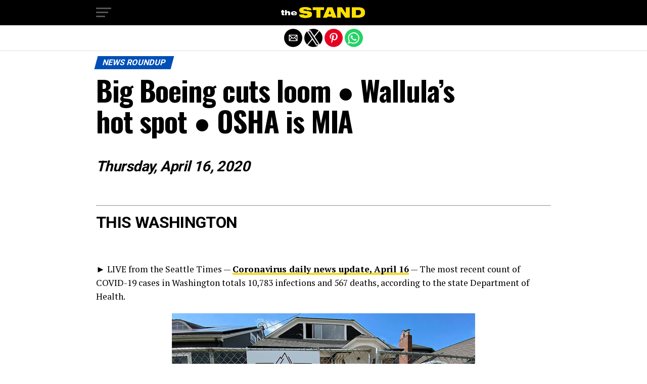

--- FILE ---
content_type: text/html; charset=utf-8
request_url: https://www.thestand.org/2020/04/041620-news/?amp=1
body_size: 19598
content:
<!DOCTYPE html>
<html lang="en-US" amp="" data-amp-auto-lightbox-disable transformed="self;v=1" i-amphtml-layout="" i-amphtml-no-boilerplate="">
	<head><meta charset="UTF-8"><meta name="viewport" content="width=device-width,maximum-scale=1.0,minimum-scale=1.0,user-scalable=no"><link rel="preconnect" href="https://cdn.ampproject.org"><style amp-runtime="" i-amphtml-version="012512221826001">html{overflow-x:hidden!important}html.i-amphtml-fie{height:100%!important;width:100%!important}html:not([amp4ads]),html:not([amp4ads]) body{height:auto!important}html:not([amp4ads]) body{margin:0!important}body{-webkit-text-size-adjust:100%;-moz-text-size-adjust:100%;-ms-text-size-adjust:100%;text-size-adjust:100%}html.i-amphtml-singledoc.i-amphtml-embedded{-ms-touch-action:pan-y pinch-zoom;touch-action:pan-y pinch-zoom}html.i-amphtml-fie>body,html.i-amphtml-singledoc>body{overflow:visible!important}html.i-amphtml-fie:not(.i-amphtml-inabox)>body,html.i-amphtml-singledoc:not(.i-amphtml-inabox)>body{position:relative!important}html.i-amphtml-ios-embed-legacy>body{overflow-x:hidden!important;overflow-y:auto!important;position:absolute!important}html.i-amphtml-ios-embed{overflow-y:auto!important;position:static}#i-amphtml-wrapper{overflow-x:hidden!important;overflow-y:auto!important;position:absolute!important;top:0!important;left:0!important;right:0!important;bottom:0!important;margin:0!important;display:block!important}html.i-amphtml-ios-embed.i-amphtml-ios-overscroll,html.i-amphtml-ios-embed.i-amphtml-ios-overscroll>#i-amphtml-wrapper{-webkit-overflow-scrolling:touch!important}#i-amphtml-wrapper>body{position:relative!important;border-top:1px solid transparent!important}#i-amphtml-wrapper+body{visibility:visible}#i-amphtml-wrapper+body .i-amphtml-lightbox-element,#i-amphtml-wrapper+body[i-amphtml-lightbox]{visibility:hidden}#i-amphtml-wrapper+body[i-amphtml-lightbox] .i-amphtml-lightbox-element{visibility:visible}#i-amphtml-wrapper.i-amphtml-scroll-disabled,.i-amphtml-scroll-disabled{overflow-x:hidden!important;overflow-y:hidden!important}amp-instagram{padding:54px 0px 0px!important;background-color:#fff}amp-iframe iframe{box-sizing:border-box!important}[amp-access][amp-access-hide]{display:none}[subscriptions-dialog],body:not(.i-amphtml-subs-ready) [subscriptions-action],body:not(.i-amphtml-subs-ready) [subscriptions-section]{display:none!important}amp-experiment,amp-live-list>[update]{display:none}amp-list[resizable-children]>.i-amphtml-loading-container.amp-hidden{display:none!important}amp-list [fetch-error],amp-list[load-more] [load-more-button],amp-list[load-more] [load-more-end],amp-list[load-more] [load-more-failed],amp-list[load-more] [load-more-loading]{display:none}amp-list[diffable] div[role=list]{display:block}amp-story-page,amp-story[standalone]{min-height:1px!important;display:block!important;height:100%!important;margin:0!important;padding:0!important;overflow:hidden!important;width:100%!important}amp-story[standalone]{background-color:#000!important;position:relative!important}amp-story-page{background-color:#757575}amp-story .amp-active>div,amp-story .i-amphtml-loader-background{display:none!important}amp-story-page:not(:first-of-type):not([distance]):not([active]){transform:translateY(1000vh)!important}amp-autocomplete{position:relative!important;display:inline-block!important}amp-autocomplete>input,amp-autocomplete>textarea{padding:0.5rem;border:1px solid rgba(0,0,0,.33)}.i-amphtml-autocomplete-results,amp-autocomplete>input,amp-autocomplete>textarea{font-size:1rem;line-height:1.5rem}[amp-fx^=fly-in]{visibility:hidden}amp-script[nodom],amp-script[sandboxed]{position:fixed!important;top:0!important;width:1px!important;height:1px!important;overflow:hidden!important;visibility:hidden}
/*# sourceURL=/css/ampdoc.css*/[hidden]{display:none!important}.i-amphtml-element{display:inline-block}.i-amphtml-blurry-placeholder{transition:opacity 0.3s cubic-bezier(0.0,0.0,0.2,1)!important;pointer-events:none}[layout=nodisplay]:not(.i-amphtml-element){display:none!important}.i-amphtml-layout-fixed,[layout=fixed][width][height]:not(.i-amphtml-layout-fixed){display:inline-block;position:relative}.i-amphtml-layout-responsive,[layout=responsive][width][height]:not(.i-amphtml-layout-responsive),[width][height][heights]:not([layout]):not(.i-amphtml-layout-responsive),[width][height][sizes]:not(img):not([layout]):not(.i-amphtml-layout-responsive){display:block;position:relative}.i-amphtml-layout-intrinsic,[layout=intrinsic][width][height]:not(.i-amphtml-layout-intrinsic){display:inline-block;position:relative;max-width:100%}.i-amphtml-layout-intrinsic .i-amphtml-sizer{max-width:100%}.i-amphtml-intrinsic-sizer{max-width:100%;display:block!important}.i-amphtml-layout-container,.i-amphtml-layout-fixed-height,[layout=container],[layout=fixed-height][height]:not(.i-amphtml-layout-fixed-height){display:block;position:relative}.i-amphtml-layout-fill,.i-amphtml-layout-fill.i-amphtml-notbuilt,[layout=fill]:not(.i-amphtml-layout-fill),body noscript>*{display:block;overflow:hidden!important;position:absolute;top:0;left:0;bottom:0;right:0}body noscript>*{position:absolute!important;width:100%;height:100%;z-index:2}body noscript{display:inline!important}.i-amphtml-layout-flex-item,[layout=flex-item]:not(.i-amphtml-layout-flex-item){display:block;position:relative;-ms-flex:1 1 auto;flex:1 1 auto}.i-amphtml-layout-fluid{position:relative}.i-amphtml-layout-size-defined{overflow:hidden!important}.i-amphtml-layout-awaiting-size{position:absolute!important;top:auto!important;bottom:auto!important}i-amphtml-sizer{display:block!important}@supports (aspect-ratio:1/1){i-amphtml-sizer.i-amphtml-disable-ar{display:none!important}}.i-amphtml-blurry-placeholder,.i-amphtml-fill-content{display:block;height:0;max-height:100%;max-width:100%;min-height:100%;min-width:100%;width:0;margin:auto}.i-amphtml-layout-size-defined .i-amphtml-fill-content{position:absolute;top:0;left:0;bottom:0;right:0}.i-amphtml-replaced-content,.i-amphtml-screen-reader{padding:0!important;border:none!important}.i-amphtml-screen-reader{position:fixed!important;top:0px!important;left:0px!important;width:4px!important;height:4px!important;opacity:0!important;overflow:hidden!important;margin:0!important;display:block!important;visibility:visible!important}.i-amphtml-screen-reader~.i-amphtml-screen-reader{left:8px!important}.i-amphtml-screen-reader~.i-amphtml-screen-reader~.i-amphtml-screen-reader{left:12px!important}.i-amphtml-screen-reader~.i-amphtml-screen-reader~.i-amphtml-screen-reader~.i-amphtml-screen-reader{left:16px!important}.i-amphtml-unresolved{position:relative;overflow:hidden!important}.i-amphtml-select-disabled{-webkit-user-select:none!important;-ms-user-select:none!important;user-select:none!important}.i-amphtml-notbuilt,[layout]:not(.i-amphtml-element),[width][height][heights]:not([layout]):not(.i-amphtml-element),[width][height][sizes]:not(img):not([layout]):not(.i-amphtml-element){position:relative;overflow:hidden!important;color:transparent!important}.i-amphtml-notbuilt:not(.i-amphtml-layout-container)>*,[layout]:not([layout=container]):not(.i-amphtml-element)>*,[width][height][heights]:not([layout]):not(.i-amphtml-element)>*,[width][height][sizes]:not([layout]):not(.i-amphtml-element)>*{display:none}amp-img:not(.i-amphtml-element)[i-amphtml-ssr]>img.i-amphtml-fill-content{display:block}.i-amphtml-notbuilt:not(.i-amphtml-layout-container),[layout]:not([layout=container]):not(.i-amphtml-element),[width][height][heights]:not([layout]):not(.i-amphtml-element),[width][height][sizes]:not(img):not([layout]):not(.i-amphtml-element){color:transparent!important;line-height:0!important}.i-amphtml-ghost{visibility:hidden!important}.i-amphtml-element>[placeholder],[layout]:not(.i-amphtml-element)>[placeholder],[width][height][heights]:not([layout]):not(.i-amphtml-element)>[placeholder],[width][height][sizes]:not([layout]):not(.i-amphtml-element)>[placeholder]{display:block;line-height:normal}.i-amphtml-element>[placeholder].amp-hidden,.i-amphtml-element>[placeholder].hidden{visibility:hidden}.i-amphtml-element:not(.amp-notsupported)>[fallback],.i-amphtml-layout-container>[placeholder].amp-hidden,.i-amphtml-layout-container>[placeholder].hidden{display:none}.i-amphtml-layout-size-defined>[fallback],.i-amphtml-layout-size-defined>[placeholder]{position:absolute!important;top:0!important;left:0!important;right:0!important;bottom:0!important;z-index:1}amp-img[i-amphtml-ssr]:not(.i-amphtml-element)>[placeholder]{z-index:auto}.i-amphtml-notbuilt>[placeholder]{display:block!important}.i-amphtml-hidden-by-media-query{display:none!important}.i-amphtml-element-error{background:red!important;color:#fff!important;position:relative!important}.i-amphtml-element-error:before{content:attr(error-message)}i-amp-scroll-container,i-amphtml-scroll-container{position:absolute;top:0;left:0;right:0;bottom:0;display:block}i-amp-scroll-container.amp-active,i-amphtml-scroll-container.amp-active{overflow:auto;-webkit-overflow-scrolling:touch}.i-amphtml-loading-container{display:block!important;pointer-events:none;z-index:1}.i-amphtml-notbuilt>.i-amphtml-loading-container{display:block!important}.i-amphtml-loading-container.amp-hidden{visibility:hidden}.i-amphtml-element>[overflow]{cursor:pointer;position:relative;z-index:2;visibility:hidden;display:initial;line-height:normal}.i-amphtml-layout-size-defined>[overflow]{position:absolute}.i-amphtml-element>[overflow].amp-visible{visibility:visible}template{display:none!important}.amp-border-box,.amp-border-box *,.amp-border-box :after,.amp-border-box :before{box-sizing:border-box}amp-pixel{display:none!important}amp-analytics,amp-auto-ads,amp-story-auto-ads{position:fixed!important;top:0!important;width:1px!important;height:1px!important;overflow:hidden!important;visibility:hidden}amp-story{visibility:hidden!important}html.i-amphtml-fie>amp-analytics{position:initial!important}[visible-when-invalid]:not(.visible),form [submit-error],form [submit-success],form [submitting]{display:none}amp-accordion{display:block!important}@media (min-width:1px){:where(amp-accordion>section)>:first-child{margin:0;background-color:#efefef;padding-right:20px;border:1px solid #dfdfdf}:where(amp-accordion>section)>:last-child{margin:0}}amp-accordion>section{float:none!important}amp-accordion>section>*{float:none!important;display:block!important;overflow:hidden!important;position:relative!important}amp-accordion,amp-accordion>section{margin:0}amp-accordion:not(.i-amphtml-built)>section>:last-child{display:none!important}amp-accordion:not(.i-amphtml-built)>section[expanded]>:last-child{display:block!important}
/*# sourceURL=/css/ampshared.css*/</style><meta name="amp-to-amp-navigation" content="AMP-Redirect-To; AMP.navigateTo"><meta property="og:type" content="article"><meta property="og:image" content="https://www.thestand.org/wp-content/uploads/2011/02/HL-Thursday.jpg"><meta name="twitter:image" content="https://www.thestand.org/wp-content/uploads/2011/02/HL-Thursday.jpg"><meta property="og:url" content="https://www.thestand.org/2020/04/041620-news/"><meta property="og:title" content="Big Boeing cuts loom ● Wallula’s hot spot ● OSHA is MIA"><meta property="og:description" content="Thursday, April 16, 2020   THIS WASHINGTON   ► LIVE from the Seattle Times — Coronavirus daily news update, April 16 — The most recent count of COVID-19 cases in Washington totals 10,783 infections and 567 deaths, according to the state Department of Health. ► In the (Everett) Herald — Inslee: We are not close, […]"><meta name="twitter:card" content="summary"><meta name="twitter:url" content="https://www.thestand.org/2020/04/041620-news/"><meta name="twitter:title" content="Big Boeing cuts loom ● Wallula’s hot spot ● OSHA is MIA"><meta name="twitter:description" content="Thursday, April 16, 2020   THIS WASHINGTON   ► LIVE from the Seattle Times — Coronavirus daily news update, April 16 — The most recent count of COVID-19 cases in Washington totals 10,783 infections and 567 deaths, according to the state Department of Health. ► In the (Everett) Herald — Inslee: We are not close, […]"><meta property="og:locale" content="en_US"><meta property="og:type" content="article"><meta property="og:title" content="Big Boeing cuts loom ● Wallula's hot spot ● OSHA is MIA — The STAND"><meta property="og:description" content="News from Thursday, April 16 about working people standing together in Washington state and across the U.S."><meta property="og:url" content="https://www.thestand.org/2020/04/041620-news/"><meta property="og:site_name" content="The STAND"><meta property="article:publisher" content="https://www.facebook.com/TheStand/"><meta property="article:published_time" content="2020-04-16T16:18:49+00:00"><meta property="article:modified_time" content="2020-04-16T16:23:18+00:00"><meta property="og:image" content="https://www.thestand.org/wp-content/uploads/2020/04/ui-claims-20Apr16.jpg"><meta property="og:image:width" content="600"><meta property="og:image:height" content="314"><meta property="og:image:type" content="image/jpeg"><meta name="author" content="David Groves"><meta name="twitter:card" content="summary_large_image"><meta name="twitter:description" content="News from Thursday, April 16 about working people standing together in Washington state and across the U.S."><meta name="twitter:image" content="https://www.thestand.org/wp-content/uploads/2020/04/ui-claims-20Apr16.jpg"><meta name="twitter:creator" content="@TheStandWA"><meta name="twitter:site" content="@TheStandWA"><meta name="twitter:label1" content="Written by"><meta name="twitter:data1" content="David Groves"><meta name="twitter:label2" content="Est. reading time"><meta name="twitter:data2" content="11 minutes"><meta name="robots" content="index, follow, max-image-preview:large, max-snippet:-1, max-video-preview:-1"><meta name="generator" content="AMP Plugin v2.5.5; mode=reader; theme=legacy"><meta name="generator" content="WordPress 6.8.3"><link rel="preconnect" href="https://fonts.gstatic.com" crossorigin=""><link rel="dns-prefetch" href="https://fonts.gstatic.com"><link rel="preconnect" href="https://fonts.gstatic.com/" crossorigin=""><script async="" src="https://cdn.ampproject.org/v0.mjs" type="module" crossorigin="anonymous"></script><script async nomodule src="https://cdn.ampproject.org/v0.js" crossorigin="anonymous"></script><script src="https://cdn.ampproject.org/v0/amp-iframe-0.1.mjs" async="" custom-element="amp-iframe" type="module" crossorigin="anonymous"></script><script async nomodule src="https://cdn.ampproject.org/v0/amp-iframe-0.1.js" crossorigin="anonymous" custom-element="amp-iframe"></script><script async custom-element="amp-sidebar" src="https://cdn.ampproject.org/v0/amp-sidebar-0.1.mjs" type="module" crossorigin="anonymous"></script><script async nomodule src="https://cdn.ampproject.org/v0/amp-sidebar-0.1.js" crossorigin="anonymous" custom-element="amp-sidebar"></script><script async custom-element="amp-social-share" src="https://cdn.ampproject.org/v0/amp-social-share-0.1.mjs" type="module" crossorigin="anonymous"></script><script async nomodule src="https://cdn.ampproject.org/v0/amp-social-share-0.1.js" crossorigin="anonymous" custom-element="amp-social-share"></script><link rel="stylesheet" href="https://fonts.googleapis.com/css?family=Advent%20Pro:700%7COpen%20Sans:700%7COswald:100,200,300,400,500,600,700,800,900%7COswald:100,200,300,400,500,600,700,800,900%7CRoboto:100,200,300,400,500,600,700,800,900%7CRoboto:100,200,300,400,500,600,700,800,900%7CPT+Serif:100,200,300,400,500,600,700,800,900%7CMontserrat:100,200,300,400,500,600,700,800,900&amp;subset=arabic,latin,latin-ext,cyrillic,cyrillic-ext,greek-ext,greek,vietnamese&amp;display=swap"><style amp-custom="">#amp-mobile-version-switcher{left:0;position:absolute;width:100%;z-index:100}#amp-mobile-version-switcher>a{background-color:#444;border:0;color:#eaeaea;display:block;font-family:-apple-system,BlinkMacSystemFont,Segoe UI,Roboto,Oxygen-Sans,Ubuntu,Cantarell,Helvetica Neue,sans-serif;font-size:16px;font-weight:600;padding:15px 0;text-align:center;-webkit-text-decoration:none;text-decoration:none}#amp-mobile-version-switcher>a:active,#amp-mobile-version-switcher>a:focus,#amp-mobile-version-switcher>a:hover{-webkit-text-decoration:underline;text-decoration:underline}:where(.wp-block-button__link){border-radius:9999px;box-shadow:none;padding:calc(.667em + 2px) calc(1.333em + 2px);text-decoration:none}:root :where(.wp-block-button .wp-block-button__link.is-style-outline),:root :where(.wp-block-button.is-style-outline>.wp-block-button__link){border:2px solid;padding:.667em 1.333em}:root :where(.wp-block-button .wp-block-button__link.is-style-outline:not(.has-text-color)),:root :where(.wp-block-button.is-style-outline>.wp-block-button__link:not(.has-text-color)){color:currentColor}:root :where(.wp-block-button .wp-block-button__link.is-style-outline:not(.has-background)),:root :where(.wp-block-button.is-style-outline>.wp-block-button__link:not(.has-background)){background-color:initial;background-image:none}:where(.wp-block-columns){margin-bottom:1.75em}:where(.wp-block-columns.has-background){padding:1.25em 2.375em}:where(.wp-block-post-comments input[type=submit]){border:none}:where(.wp-block-cover-image:not(.has-text-color)),:where(.wp-block-cover:not(.has-text-color)){color:#fff}:where(.wp-block-cover-image.is-light:not(.has-text-color)),:where(.wp-block-cover.is-light:not(.has-text-color)){color:#000}:root :where(.wp-block-cover h1:not(.has-text-color)),:root :where(.wp-block-cover h2:not(.has-text-color)),:root :where(.wp-block-cover h3:not(.has-text-color)),:root :where(.wp-block-cover h4:not(.has-text-color)),:root :where(.wp-block-cover h5:not(.has-text-color)),:root :where(.wp-block-cover h6:not(.has-text-color)),:root :where(.wp-block-cover p:not(.has-text-color)){color:inherit}:where(.wp-block-file){margin-bottom:1.5em}:where(.wp-block-file__button){border-radius:2em;display:inline-block;padding:.5em 1em}:where(.wp-block-file__button):is(a):active,:where(.wp-block-file__button):is(a):focus,:where(.wp-block-file__button):is(a):hover,:where(.wp-block-file__button):is(a):visited{box-shadow:none;color:#fff;opacity:.85;text-decoration:none}:where(.wp-block-group.wp-block-group-is-layout-constrained){position:relative}@keyframes show-content-image{0%{visibility:hidden}99%{visibility:hidden}to{visibility:visible}}@keyframes turn-on-visibility{0%{opacity:0}to{opacity:1}}@keyframes turn-off-visibility{0%{opacity:1;visibility:visible}99%{opacity:0;visibility:visible}to{opacity:0;visibility:hidden}}@keyframes lightbox-zoom-in{0%{transform:translate(calc(( -100vw + var(--wp--lightbox-scrollbar-width) ) / 2 + var(--wp--lightbox-initial-left-position)),calc(-50vh + var(--wp--lightbox-initial-top-position))) scale(var(--wp--lightbox-scale))}to{transform:translate(-50%,-50%) scale(1)}}@keyframes lightbox-zoom-out{0%{transform:translate(-50%,-50%) scale(1);visibility:visible}99%{visibility:visible}to{transform:translate(calc(( -100vw + var(--wp--lightbox-scrollbar-width) ) / 2 + var(--wp--lightbox-initial-left-position)),calc(-50vh + var(--wp--lightbox-initial-top-position))) scale(var(--wp--lightbox-scale));visibility:hidden}}:where(.wp-block-latest-comments:not([data-amp-original-style*=line-height] .wp-block-latest-comments__comment)){line-height:1.1}:where(.wp-block-latest-comments:not([data-amp-original-style*=line-height] .wp-block-latest-comments__comment-excerpt p)){line-height:1.8}:root :where(.wp-block-latest-posts.is-grid){padding:0}:root :where(.wp-block-latest-posts.wp-block-latest-posts__list){padding-left:0}ul{box-sizing:border-box}:root :where(.wp-block-list.has-background){padding:1.25em 2.375em}:where(.wp-block-navigation.has-background .wp-block-navigation-item a:not(.wp-element-button)),:where(.wp-block-navigation.has-background .wp-block-navigation-submenu a:not(.wp-element-button)){padding:.5em 1em}:where(.wp-block-navigation .wp-block-navigation__submenu-container .wp-block-navigation-item a:not(.wp-element-button)),:where(.wp-block-navigation .wp-block-navigation__submenu-container .wp-block-navigation-submenu a:not(.wp-element-button)),:where(.wp-block-navigation .wp-block-navigation__submenu-container .wp-block-navigation-submenu button.wp-block-navigation-item__content),:where(.wp-block-navigation .wp-block-navigation__submenu-container .wp-block-pages-list__item button.wp-block-navigation-item__content){padding:.5em 1em}@keyframes overlay-menu__fade-in-animation{0%{opacity:0;transform:translateY(.5em)}to{opacity:1;transform:translateY(0)}}:root :where(p.has-background){padding:1.25em 2.375em}:where(p.has-text-color:not(.has-link-color)) a{color:inherit}:where(.wp-block-post-excerpt){box-sizing:border-box;margin-bottom:var(--wp--style--block-gap);margin-top:var(--wp--style--block-gap)}:where(.wp-block-preformatted.has-background){padding:1.25em 2.375em}:where(.wp-block-search__button){border:1px solid #ccc;padding:6px 10px}:where(.wp-block-search__input){font-family:inherit;font-size:inherit;font-style:inherit;font-weight:inherit;letter-spacing:inherit;line-height:inherit;text-transform:inherit}:where(.wp-block-search__button-inside .wp-block-search__inside-wrapper){border:1px solid #949494;box-sizing:border-box;padding:4px}:where(.wp-block-search__button-inside .wp-block-search__inside-wrapper) :where(.wp-block-search__button){padding:4px 8px}:root :where(.wp-block-separator.is-style-dots){height:auto;line-height:1;text-align:center}:root :where(.wp-block-separator.is-style-dots):before{color:currentColor;content:"···";font-family:serif;font-size:1.5em;letter-spacing:2em;padding-left:2em}:root :where(.wp-block-site-logo.is-style-rounded){border-radius:9999px}:root :where(.wp-block-social-links .wp-social-link a){padding:.25em}:root :where(.wp-block-social-links.is-style-logos-only .wp-social-link a){padding:0}:root :where(.wp-block-social-links.is-style-pill-shape .wp-social-link a){padding-left:.6666666667em;padding-right:.6666666667em}:root :where(.wp-block-tag-cloud.is-style-outline){display:flex;flex-wrap:wrap;gap:1ch}:root :where(.wp-block-tag-cloud.is-style-outline a){border:1px solid;margin-right:0;padding:1ch 2ch}:root :where(.wp-block-tag-cloud.is-style-outline a):not(#_#_#_#_#_#_#_#_){font-size:unset;text-decoration:none}:root :where(.wp-block-table-of-contents){box-sizing:border-box}:where(.wp-block-term-description){box-sizing:border-box;margin-bottom:var(--wp--style--block-gap);margin-top:var(--wp--style--block-gap)}:where(pre.wp-block-verse){font-family:inherit}:root{--wp--preset--font-size--normal:16px;--wp--preset--font-size--huge:42px}.aligncenter{clear:both}html :where(.has-border-color){border-style:solid}html :where([data-amp-original-style*=border-top-color]){border-top-style:solid}html :where([data-amp-original-style*=border-right-color]){border-right-style:solid}html :where([data-amp-original-style*=border-bottom-color]){border-bottom-style:solid}html :where([data-amp-original-style*=border-left-color]){border-left-style:solid}html :where([data-amp-original-style*=border-width]){border-style:solid}html :where([data-amp-original-style*=border-top-width]){border-top-style:solid}html :where([data-amp-original-style*=border-right-width]){border-right-style:solid}html :where([data-amp-original-style*=border-bottom-width]){border-bottom-style:solid}html :where([data-amp-original-style*=border-left-width]){border-left-style:solid}html :where(amp-img[class*=wp-image-]),html :where(amp-anim[class*=wp-image-]){height:auto;max-width:100%}:where(figure){margin:0 0 1em}html :where(.is-position-sticky){--wp-admin--admin-bar--position-offset:var(--wp-admin--admin-bar--height,0px)}@media screen and (max-width:600px){html :where(.is-position-sticky){--wp-admin--admin-bar--position-offset:0px}}:root :where(.wp-block-image figcaption){color:#555;font-size:13px;text-align:center}:where(.wp-block-group.has-background){padding:1.25em 2.375em}:root :where(.wp-block-template-part.has-background){margin-bottom:0;margin-top:0;padding:1.25em 2.375em}amp-img.amp-wp-enforced-sizes{object-fit:contain}amp-iframe iframe,amp-iframe noscript,amp-img img,amp-img noscript{image-rendering:inherit;object-fit:inherit;object-position:inherit}html,body,div,span,amp-iframe,h1,h2,h3,p,a,em,amp-img,strong,ul,li,article,footer,header,nav{margin:0;padding:0;border:0;font-size:100%;vertical-align:baseline}article,footer,header,nav{display:block}ul{list-style:none}html{overflow-x:hidden}body{color:#000;font-size:1rem;-webkit-font-smoothing:antialiased;font-weight:400;line-height:100%;margin:0px auto;padding:0px}h1,h2,h3,h1 a,h2 a,h3 a{-webkit-backface-visibility:hidden;color:#000}amp-img{max-width:100%;height:auto;-webkit-backface-visibility:hidden}amp-iframe{max-width:100%}a,a:visited{opacity:1;text-decoration:none;-webkit-transition:color .25s,background .25s,opacity .25s;-moz-transition:color .25s,background .25s,opacity .25s;-ms-transition:color .25s,background .25s,opacity .25s;-o-transition:color .25s,background .25s,opacity .25s;transition:color .25s,background .25s,opacity .25s}a:hover{text-decoration:none}a:active,a:focus{outline:none}#mvp-site,#mvp-site-wall{overflow:hidden;width:100%}#mvp-site-main{width:100%}#mvp-site-main{-webkit-backface-visibility:hidden;backface-visibility:hidden;margin-top:0;z-index:9999}.relative{position:relative}.alignright{float:right}.alignright{margin:20px 0 20px 20px}.left{float:left}.aligncenter{display:block;margin:0 auto}#mvp-fly-wrap{-webkit-transition:-webkit-transform .25s ease;-moz-transition:-moz-transform .25s ease;-ms-transition:-ms-transform .25s ease;-o-transition:-o-transform .25s ease;transition:transform .25s ease}#mvp-main-head-wrap{position:fixed;top:0;left:0;width:100%;z-index:999}#mvp-main-nav-wrap{width:100%}.mvp-main-box{margin:0 auto;max-width:900px;height:100%}h1.mvp-logo-title,h2.mvp-logo-title{display:block;font-size:0px}#mvp-main-nav-small,#mvp-nav-small-wrap,#mvp-main-nav-small-cont,.mvp-nav-small-cont{width:100%}#mvp-main-nav-small{-webkit-backface-visibility:hidden;backface-visibility:hidden;overflow:hidden;height:50px;z-index:99999}#mvp-main-nav-small:hover{overflow:visible}.mvp-nav-small-cont{display:grid;grid-column-gap:20px;grid-template-columns:30px auto;height:50px}#mvp-nav-small-left{margin:15px 0;width:30px;height:20px}.mvp-nav-small-mid{margin-right:50px;text-align:center}.mvp-nav-small-logo{display:inline-block;line-height:0;margin:10px 0;height:30px;max-width:200px}#mvp-fly-wrap{position:relative;width:370px;height:100%;z-index:999999}.mvp-fly-but-wrap{cursor:pointer;width:30px}.mvp-fly-but-wrap{height:20px}#mvp-fly-wrap .mvp-fly-but-wrap{margin:15px 0}.mvp-fly-but-wrap span{-webkit-border-radius:2px;-moz-border-radius:2px;-ms-border-radius:2px;-o-border-radius:2px;border-radius:2px;display:block;position:absolute;left:0;-webkit-transform:rotate(0deg);-moz-transform:rotate(0deg);-ms-transform:rotate(0deg);-o-transform:rotate(0deg);transform:rotate(0deg);-webkit-transition:.25s ease-in-out;-moz-transition:.25s ease-in-out;-ms-transition:.25s ease-in-out;-o-transition:.25s ease-in-out;transition:.25s ease-in-out;height:3px}.mvp-fly-but-wrap span:nth-child(1){top:0;width:30px}.mvp-fly-but-wrap span:nth-child(2),.mvp-fly-but-wrap span:nth-child(3){top:8px;width:24px}.mvp-fly-but-wrap span:nth-child(4){top:16px;width:18px}#mvp-fly-menu-top .mvp-fly-but-wrap span:nth-child(1),#mvp-fly-menu-top .mvp-fly-but-wrap span:nth-child(4){top:.5px;left:50%;width:0%}#mvp-fly-menu-top .mvp-fly-but-wrap span:nth-child(2){-webkit-transform:rotate(45deg);-moz-transform:rotate(45deg);-ms-transform:rotate(45deg);-o-transform:rotate(45deg);transform:rotate(45deg);width:30px}#mvp-fly-menu-top .mvp-fly-but-wrap span:nth-child(3){-webkit-transform:rotate(-45deg);-moz-transform:rotate(-45deg);-ms-transform:rotate(-45deg);-o-transform:rotate(-45deg);transform:rotate(-45deg);width:30px}#mvp-fly-menu-top{width:100%;height:50px}.mvp-fly-but-menu{float:right;position:relative}#mvp-fly-wrap .mvp-fly-but-menu{margin:15px}#mvp-fly-menu-wrap{overflow:hidden;width:100%}nav.mvp-fly-nav-menu{margin:0 5.40540540541% 0;overflow:hidden;position:absolute;width:89.1891891892%}nav.mvp-fly-nav-menu ul{float:left;position:relative;width:100%}nav.mvp-fly-nav-menu ul li{border-top:1px solid rgba(255,255,255,.1);cursor:pointer;float:left;position:relative;width:100%;-webkit-tap-highlight-color:rgba(0,0,0,0)}nav.mvp-fly-nav-menu ul li:first-child{border-top:none}nav.mvp-fly-nav-menu ul li ul li:first-child{margin-top:0}nav.mvp-fly-nav-menu ul li a{color:#fff;display:inline-block;float:left;font-size:14px;font-weight:500;line-height:1;padding:14px 0;text-transform:uppercase}#mvp-main-body-wrap{background:#fff;padding-bottom:60px;margin-top:101px;width:100%}#mvp-article-wrap,#mvp-article-cont{width:100%}#mvp-article-wrap{float:left;position:relative}#mvp-post-main{margin:10px 0 60px;width:100%}#mvp-post-head{margin-bottom:30px;width:100%}h3.mvp-post-cat{margin-bottom:10px;width:100%}span.mvp-post-cat{color:#fff;display:inline-block;font-size:1rem;font-weight:700;line-height:1;padding:5px 13px;text-transform:uppercase;-webkit-transform:skewX(-15deg);-moz-transform:skewX(-15deg);-ms-transform:skewX(-15deg);-o-transform:skewX(-15deg);transform:skewX(-15deg)}h1.mvp-post-title{color:#000;font-size:3.5rem;font-weight:700;letter-spacing:-.02em;line-height:1.1;margin-right:20%;width:80%}#mvp-post-content h1.mvp-post-title{font-size:2.9rem;margin-right:0;width:100%}#mvp-post-content{width:100%}.mvp-post-img-hide{display:none}#mvp-content-wrap,#mvp-content-body,#mvp-content-main,#mvp-content-body-top{width:100%}#mvp-content-main{line-height:1.55}#mvp-content-main p{color:#000;display:block;font-size:1.1rem;font-weight:400;line-height:1.55;margin-bottom:20px}#mvp-content-main p a{color:#000}#mvp-content-bot{width:100%}.mvp-post-tags{float:left;font-size:.8rem;line-height:1;margin-top:15px;text-transform:uppercase;width:100%}.mvp-post-tags a,.mvp-post-tags a:visited{color:#777;display:inline-block;float:left;font-weight:600;margin:0 10px 5px 8px;position:relative}.mvp-post-tags a:before{content:"#";position:absolute;left:-8px}.mvp-post-tags a:hover{color:#000}.mvp-post-tags-header{color:#000;float:left;font-weight:700;margin-right:10px}#mvp-soc-mob-wrap{background:#fff;border-bottom:1px solid #ddd;padding:7px 0;width:100%;height:36px}amp-social-share.rounded{border-radius:50%;background-size:80%}.mvp-soc-mob-cont{text-align:center;width:100%}#mvp-content-main ul{list-style:disc outside;margin:10px 0}#mvp-content-main ul li{margin-left:50px;padding:5px 0px}#mvp-content-main h1,#mvp-content-main h2,#mvp-content-main h3{font-weight:700;letter-spacing:-.02em;line-height:1.4;margin:10px 0;overflow:hidden;width:100%}#mvp-content-main h1{font-size:2rem}#mvp-content-main h2{font-size:1.8rem}#mvp-content-main h3{font-size:1.6rem}.mvp-org-wrap{display:none}#mvp-foot-bot,#mvp-foot-copy{width:100%}#mvp-foot-wrap{background:#111;width:100%}#mvp-foot-bot{background:#000;padding:20px 0}#mvp-foot-copy{text-align:center;width:100%}#mvp-foot-copy p{color:#777;font-size:.9rem;font-weight:400;line-height:1.4}#mvp-foot-copy a:hover{color:#fff}@media screen and (max-width: 940px) and (min-width: 480px){.mvp-main-box{display:grid;grid-template-columns:100%;padding:0 20px;max-width:none}}@media screen and (max-width: 767px) and (min-width: 660px){h1.mvp-post-title{margin:0;width:100%}}@media screen and (max-width: 659px) and (min-width: 600px){h1.mvp-post-title{font-size:3rem;margin:0;width:100%}}@media screen and (max-width: 599px) and (min-width: 480px){h1.mvp-post-title{font-size:2.5rem;margin:0;width:100%}}@media screen and (max-width: 479px){.mvp-main-box{display:grid;grid-template-columns:100%;padding:0 15px;max-width:none}#mvp-main-body-wrap{margin-top:105px}amp-sidebar,#mvp-fly-wrap{width:100%}h1.mvp-post-title{font-size:2rem;margin:0;width:100%}#mvp-content-main p{font-size:1rem}}#mvp-foot-copy a{color:#f4dc22}#mvp-content-main p a{box-shadow:inset 0 -4px 0 #f4dc22}#mvp-content-main p a:hover{background:#f4dc22}a,a:visited{color:#f4dc22}span.mvp-post-cat{background:#004fb7}#mvp-fly-wrap,#mvp-main-nav-small-cont{background:#000}#mvp-main-nav-small .mvp-fly-but-wrap span,#mvp-fly-wrap .mvp-fly-but-wrap span{background:#555}#mvp-main-nav-small .mvp-fly-but-wrap:hover span{background:#004fb7}body,nav.mvp-fly-nav-menu ul li a,.mvp-post-tags a,.mvp-post-tags a:visited,#mvp-foot-copy p,.mvp-post-tags-header{font-family:"Roboto",sans-serif}#mvp-content-main p{font-family:"PT Serif",sans-serif}h1.mvp-post-title{font-family:"Oswald",sans-serif}span.mvp-post-cat,#mvp-content-main h1,#mvp-content-main h2,#mvp-content-main h3{font-family:"Roboto",sans-serif}.amp-wp-cdd8ca0:not(#_#_#_#_#_){text-align:center}.amp-wp-a372db9:not(#_#_#_#_#_){color:#000080}.amp-wp-fe4704d:not(#_#_#_#_#_){padding-left:40px}.amp-wp-be5c47c:not(#_#_#_#_#_){border:0px solid #000;margin:4px 0px 4px 8px}.amp-wp-3e0512b:not(#_#_#_#_#_){border:none}.amp-wp-4f4572a:not(#_#_#_#_#_){color:#800000}.amp-wp-e7d44c7:not(#_#_#_#_#_){border:0px solid #000;margin-top:4px;margin-bottom:4px}

/*# sourceURL=amp-custom.css */</style><link rel="amphtml" href="https://www.thestand.org/2020/04/041620-news/"><link rel="pingback" href="https://www.thestand.org/xmlrpc.php"><link rel="canonical" href="https://www.thestand.org/2020/04/041620-news/"><script type="application/ld+json" class="yoast-schema-graph">{"@context":"https://schema.org","@graph":[{"@type":"Article","@id":"https://www.thestand.org/2020/04/041620-news/#article","isPartOf":{"@id":"https://www.thestand.org/2020/04/041620-news/"},"author":{"name":"David Groves","@id":"https://www.thestand.org/#/schema/person/03856ad7a0ac39068d43227019cfd78f"},"headline":"Big Boeing cuts loom ● Wallula\u0026#8217;s hot spot ● OSHA is MIA","datePublished":"2020-04-16T16:18:49+00:00","dateModified":"2020-04-16T16:23:18+00:00","mainEntityOfPage":{"@id":"https://www.thestand.org/2020/04/041620-news/"},"wordCount":2278,"publisher":{"@id":"https://www.thestand.org/#organization"},"image":{"@id":"https://www.thestand.org/2020/04/041620-news/#primaryimage"},"thumbnailUrl":"https://www.thestand.org/wp-content/uploads/2011/02/HL-Thursday.jpg","articleSection":["NEWS ROUNDUP"],"inLanguage":"en-US"},{"@type":"WebPage","@id":"https://www.thestand.org/2020/04/041620-news/","url":"https://www.thestand.org/2020/04/041620-news/","name":"Big Boeing cuts loom ● Wallula's hot spot ● OSHA is MIA \u0026#8212; The STAND","isPartOf":{"@id":"https://www.thestand.org/#website"},"primaryImageOfPage":{"@id":"https://www.thestand.org/2020/04/041620-news/#primaryimage"},"image":{"@id":"https://www.thestand.org/2020/04/041620-news/#primaryimage"},"thumbnailUrl":"https://www.thestand.org/wp-content/uploads/2011/02/HL-Thursday.jpg","datePublished":"2020-04-16T16:18:49+00:00","dateModified":"2020-04-16T16:23:18+00:00","breadcrumb":{"@id":"https://www.thestand.org/2020/04/041620-news/#breadcrumb"},"inLanguage":"en-US","potentialAction":[{"@type":"ReadAction","target":["https://www.thestand.org/2020/04/041620-news/"]}]},{"@type":"ImageObject","inLanguage":"en-US","@id":"https://www.thestand.org/2020/04/041620-news/#primaryimage","url":"https://www.thestand.org/wp-content/uploads/2011/02/HL-Thursday.jpg","contentUrl":"https://www.thestand.org/wp-content/uploads/2011/02/HL-Thursday.jpg","width":"370","height":"331"},{"@type":"BreadcrumbList","@id":"https://www.thestand.org/2020/04/041620-news/#breadcrumb","itemListElement":[{"@type":"ListItem","position":1,"name":"Home","item":"https://www.thestand.org/"},{"@type":"ListItem","position":2,"name":"Big Boeing cuts loom ● Wallula\u0026#8217;s hot spot ● OSHA is MIA"}]},{"@type":"WebSite","@id":"https://www.thestand.org/#website","url":"https://www.thestand.org/","name":"The STAND","description":"News about working people standing together in Washington state","publisher":{"@id":"https://www.thestand.org/#organization"},"potentialAction":[{"@type":"SearchAction","target":{"@type":"EntryPoint","urlTemplate":"https://www.thestand.org/?s={search_term_string}"},"query-input":{"@type":"PropertyValueSpecification","valueRequired":true,"valueName":"search_term_string"}}],"inLanguage":"en-US"},{"@type":"Organization","@id":"https://www.thestand.org/#organization","name":"The Stand","url":"https://www.thestand.org/","logo":{"@type":"ImageObject","inLanguage":"en-US","@id":"https://www.thestand.org/#/schema/logo/image/","url":"https://www.thestand.org/wp-content/uploads/2016/01/the-stand-email-banner-16.jpg","contentUrl":"https://www.thestand.org/wp-content/uploads/2016/01/the-stand-email-banner-16.jpg","width":485,"height":108,"caption":"The Stand"},"image":{"@id":"https://www.thestand.org/#/schema/logo/image/"},"sameAs":["https://www.facebook.com/TheStand/","https://x.com/TheStandWA","https://www.instagram.com/wa_aflcio/"]},{"@type":"Person","@id":"https://www.thestand.org/#/schema/person/03856ad7a0ac39068d43227019cfd78f","name":"David Groves","description":"David is Editor of The Stand, and Publications Director for the Washington State Labor Council. He joined the council in 1992 after working as a newspaper copy/layout editor at the Carroll County (Md.) Times and the (Norfolk) Virginian-Pilot. He earned a B.S. in Journalism from the University of Maryland.","sameAs":["https://www.thestand.org"],"url":"https://www.thestand.org/author/david-groves/"}]}</script><title>Big Boeing cuts loom ● Wallula's hot spot ● OSHA is MIA — The STAND</title></head>
	<body data-ocssl='1' class="wp-singular post-template-default single single-post postid-86380 single-format-standard wp-embed-responsive wp-theme-zox-news">
		<amp-sidebar id="sidebar" layout="nodisplay" side="left" class="i-amphtml-layout-nodisplay" hidden="hidden" i-amphtml-layout="nodisplay">
<div id="mvp-fly-wrap">
	<div id="mvp-fly-menu-top" class="left relative">
		<div class="mvp-fly-but-wrap mvp-fly-but-menu ampstart-btn caps m2" on="tap:sidebar.toggle" role="button" tabindex="0">
			<span></span>
			<span></span>
			<span></span>
			<span></span>
		</div>
	</div>
	<div id="mvp-fly-menu-wrap">
		<nav class="mvp-fly-nav-menu left relative">
			<div class="menu-main-menu-container"><ul id="menu-main-menu" class="menu"><li id="menu-item-277" class="menu-item menu-item-type-custom menu-item-object-custom menu-item-home menu-item-277"><a href="https://www.thestand.org?amp=1">HOME</a></li>
<li id="menu-item-273" class="menu-item menu-item-type-taxonomy menu-item-object-category current-post-ancestor current-menu-parent current-post-parent menu-item-273"><a href="https://www.thestand.org/category/news/?amp=1">NEWS ROUNDUP</a></li>
<li id="menu-item-274" class="menu-item menu-item-type-taxonomy menu-item-object-category menu-item-274"><a href="https://www.thestand.org/category/local/?amp=1">LOCAL</a></li>
<li id="menu-item-272" class="menu-item menu-item-type-taxonomy menu-item-object-category menu-item-272"><a href="https://www.thestand.org/category/national/?amp=1">NATIONAL</a></li>
<li id="menu-item-81554" class="menu-item menu-item-type-taxonomy menu-item-object-category menu-item-81554"><a href="https://www.thestand.org/category/state/?amp=1">STATE GOVERNMENT</a></li>
<li id="menu-item-275" class="menu-item menu-item-type-taxonomy menu-item-object-category menu-item-275"><a href="https://www.thestand.org/category/opinion/?amp=1">OPINION</a></li>
<li id="menu-item-10506" class="menu-item menu-item-type-taxonomy menu-item-object-category menu-item-10506"><a href="https://www.thestand.org/category/wslc/?amp=1">W.S.L.C.</a></li>
<li id="menu-item-128934" class="menu-item menu-item-type-taxonomy menu-item-object-category menu-item-128934"><a href="https://www.thestand.org/category/action/?amp=1">TAKE A STAND!</a></li>
</ul></div>		</nav>
	</div>
</div>
</amp-sidebar>		<div id="mvp-site" class="left relative">
			<div id="mvp-site-wall" class="left relative">
				<div id="mvp-site-main" class="left relative">
					<header id="mvp-main-head-wrap">
						<nav id="mvp-main-nav-wrap" class="left relative">
							<div id="mvp-main-nav-small" class="left relative">
								<div id="mvp-main-nav-small-cont" class="left">
									<div class="mvp-main-box">
										<div id="mvp-nav-small-wrap">
											<div class="mvp-nav-small-cont">
												<div id="mvp-nav-small-left">
													<div class="mvp-fly-but-wrap left relative ampstart-btn caps m2" on="tap:sidebar.toggle" role="button" tabindex="0">
														<span></span>
														<span></span>
														<span></span>
														<span></span>
													</div>
												</div>
												<div class="mvp-nav-small-mid">
													<div class="mvp-nav-small-logo">
																													<a href="https://www.thestand.org/?amp=1"><amp-img src="https://www.thestand.org/wp-content/uploads/stand-logo-in-navigation-REV.png" alt="The STAND" data-rjs="2" width="200" height="30" layout="fixed" class="i-amphtml-layout-fixed i-amphtml-layout-size-defined" style="width:200px;height:30px" i-amphtml-layout="fixed"></amp-img></a>
																												<h2 class="mvp-logo-title">The STAND</h2>
													</div>
												</div>
											</div>
										</div>
									</div>
								</div>
							</div>
						</nav>
						<div id="mvp-soc-mob-wrap" class="left relative">
							<div class="mvp-main-box">
								<div class="mvp-soc-mob-cont">
									<amp-social-share class="rounded i-amphtml-layout-fixed i-amphtml-layout-size-defined" type="email" width="36" height="36" style="width:36px;height:36px" i-amphtml-layout="fixed"></amp-social-share>
																		<amp-social-share class="rounded i-amphtml-layout-fixed i-amphtml-layout-size-defined" type="twitter" width="36" height="36" style="width:36px;height:36px" i-amphtml-layout="fixed"></amp-social-share>
									<amp-social-share class="rounded i-amphtml-layout-fixed i-amphtml-layout-size-defined" type="pinterest" data-param-media="https://www.thestand.org/wp-content/uploads/2011/02/HL-Thursday.jpg" width="36" height="36" style="width:36px;height:36px" i-amphtml-layout="fixed"></amp-social-share>
									<amp-social-share class="rounded i-amphtml-layout-fixed i-amphtml-layout-size-defined" type="whatsapp" width="36" height="36" style="width:36px;height:36px" i-amphtml-layout="fixed"></amp-social-share>
								</div>
							</div>
						</div>
					</header>
					<div id="mvp-main-body-wrap" class="left relative">
												<article id="mvp-article-wrap" itemscope itemtype="http://schema.org/NewsArticle">
															<meta itemscope itemprop="mainEntityOfPage" itemtype="https://schema.org/WebPage" itemid="https://www.thestand.org/2020/04/041620-news/">
								<div id="mvp-article-cont" class="left relative">
									<div class="mvp-main-box">
										<div id="mvp-post-main" class="left relative">
											<header id="mvp-post-head" class="left relative">
												<h3 class="mvp-post-cat left relative"><a class="mvp-post-cat-link" href="https://www.thestand.org/category/news/?amp=1"><span class="mvp-post-cat left">NEWS ROUNDUP</span></a></h3>
												<h1 class="mvp-post-title left entry-title" itemprop="headline">Big Boeing cuts loom ● Wallula’s hot spot ● OSHA is MIA</h1>
																																			</header>
													<div id="mvp-post-content" class="left relative">
																												<div class="mvp-post-img-hide" itemprop="image" itemscope itemtype="https://schema.org/ImageObject">
																														<meta itemprop="url" content="https://www.thestand.org/wp-content/uploads/2011/02/HL-Thursday.jpg">
															<meta itemprop="width" content="370">
															<meta itemprop="height" content="331">
														</div>
														
													<div id="mvp-content-wrap" class="left relative">
																<div id="mvp-content-body" class="left relative">
																	<div id="mvp-content-body-top" class="left relative">
																		<div id="mvp-content-main" class="left relative">
																			<h2 data-amp-original-style="text-align: center;" class="amp-wp-cdd8ca0"><span data-amp-original-style="color: #000080;" class="amp-wp-a372db9"><em>Thursday, April 16, 2020</em></span></h2>
<p> </p>
<hr>
<h1><span data-amp-original-style="color: #800000;" class="amp-wp-4f4572a"><strong>THIS WASHINGTON<br>
</strong></span></h1>
<p> </p>
<p>► LIVE from the Seattle Times — <a href="https://www.seattletimes.com/seattle-news/health/coronavirus-daily-news-updates-april-16-what-to-know-today-about-covid-19-in-the-seattle-area-washington-state-and-the-nation/" target="_blank" rel="noopener noreferrer"><strong>Coronavirus daily news update, April 16</strong></a> — The most recent count of COVID-19 cases in Washington totals 10,783 infections and 567 deaths, according to the state Department of Health.</p>
<p><a href="https://www.heraldnet.com/news/builders-ask-inslee-to-chart-a-path-to-restart-construction/" target="_blank" rel="noopener noreferrer"><amp-img class="aligncenter wp-image-86421 size-full amp-wp-enforced-sizes amp-wp-e7d44c7 i-amphtml-layout-intrinsic i-amphtml-layout-size-defined" src="https://www.thestand.org/wp-content/uploads/2020/04/eh-covid-construction-shutdown.jpg" alt="" width="600" height="314" srcset="https://www.thestand.org/wp-content/uploads/2020/04/eh-covid-construction-shutdown.jpg 600w, https://www.thestand.org/wp-content/uploads/2020/04/eh-covid-construction-shutdown-300x157.jpg 300w, https://www.thestand.org/wp-content/uploads/2020/04/eh-covid-construction-shutdown-469x245.jpg 469w" sizes="auto, (max-width: 600px) 100vw, 600px" layout="intrinsic" disable-inline-width="" data-amp-original-style="border: 0px solid #000000; margin-top: 4px; margin-bottom: 4px;" i-amphtml-layout="intrinsic"><i-amphtml-sizer slot="i-amphtml-svc" class="i-amphtml-sizer"><img alt="" aria-hidden="true" class="i-amphtml-intrinsic-sizer" role="presentation" src="[data-uri]"></i-amphtml-sizer><noscript><img loading="lazy" decoding="async" src="https://www.thestand.org/wp-content/uploads/2020/04/eh-covid-construction-shutdown.jpg" alt="" width="600" height="314" srcset="https://www.thestand.org/wp-content/uploads/2020/04/eh-covid-construction-shutdown.jpg 600w, https://www.thestand.org/wp-content/uploads/2020/04/eh-covid-construction-shutdown-300x157.jpg 300w, https://www.thestand.org/wp-content/uploads/2020/04/eh-covid-construction-shutdown-469x245.jpg 469w" sizes="auto, (max-width: 600px) 100vw, 600px"></noscript></amp-img></a></p>
<p>► In the (Everett) Herald — <a href="https://www.heraldnet.com/news/builders-ask-inslee-to-chart-a-path-to-restart-construction/" target="_blank" rel="noopener noreferrer"><strong>Inslee: We are not close, yet, to lifting restrictions</strong></a> — Gov. Jay Inslee on Wednesday spelled out conditions for bringing the state economy back online, as six statewide labor and business organizations presented him a detailed approach for one of the hardest hit sectors, the construction industry.</p>
<p>► From The Olympian — <a href="https://www.theolympian.com/news/coronavirus/article242040001.html" target="_blank" rel="noopener noreferrer"><strong>Builders urge Inslee to allow construction to resume with precautions for COVID-19</strong></a> — “I’ve talked to any number of construction workers who don’t want to go on the job, get infected, and go home and infect their families,” Inslee has said. But on Wednesday, the governor suggested may be an opportunity to resume commercial and residential construction before May 4 or shortly after.</p>
<p>ALSO at The Stand — <a href="https://www.thestand.org/2020/04/labor-business-outline-plan-for-limited-restart-of-construction/?amp=1">Labor, business outline plan for limited restart of construction</a></p>
<p>► In the Olympian — <a href="https://www.theolympian.com/news/state/article242046131.html" target="_blank" rel="noopener noreferrer"><strong>Number of Monroe inmates testing positive for coronavirus up to 10</strong></a> — As the number of inmates testing positive for COVID-19 reached 10 on Wednesday at the Monroe Correctional Complex, Gov. Jay Inslee signed an emergency proclamation that enables the state to more quickly release inmates to free up space for social distancing.</p>
<p>► In the Seattle Times — <a href="https://www.seattletimes.com/seattle-news/transportation/to-speed-gig-workers-unemployment-claims-washington-state-asks-companies-for-income-data-theyve-been-reluctant-to-share/" target="_blank" rel="noopener noreferrer"><strong>To speed gig workers’ unemployment claims, state asks companies for tightly held income data</strong></a> — The state Employment Security Department wants companies like Uber and Lyft, which rely on gig workers, to provide data on wages and hours worked to more quickly provide workers with unemployment assistance. But it’s not clear whether companies will comply with the request for data, and state officials say not getting it could further delay unemployment benefits to a broad category of workers hit hard by the COVID-19 crisis.</p>
<p>► In the (Everett) Herald — <a href="https://www.heraldnet.com/news/two-democrats-enter-race-for-jared-meads-state-house-seat/" target="_blank" rel="noopener noreferrer"><strong>Two Democrats enter race for Jared Mead’s state House seat</strong></a> — Anne Anderson and April Berg revved up campaigns this week. Republican Mark James was already in the running.</p>
<p> </p>
<hr>
<h1><span data-amp-original-style="color: #800000;" class="amp-wp-4f4572a"><strong>BOEING</strong></span></h1>
<p> </p>
<p><a href="https://www.seattletimes.com/business/boeing-aerospace/coronavirus-compounds-boeings-crisis-pointing-to-sharp-job-cuts-and-slashed-production/" target="_blank" rel="noopener noreferrer"><amp-img class="alignright wp-image-78447 size-full amp-wp-enforced-sizes amp-wp-be5c47c i-amphtml-layout-intrinsic i-amphtml-layout-size-defined" src="https://www.thestand.org/wp-content/uploads/2019/07/st-boeing-737-max-line.jpg" alt="" width="380" height="263" srcset="https://www.thestand.org/wp-content/uploads/2019/07/st-boeing-737-max-line.jpg 380w, https://www.thestand.org/wp-content/uploads/2019/07/st-boeing-737-max-line-300x208.jpg 300w, https://www.thestand.org/wp-content/uploads/2019/07/st-boeing-737-max-line-50x35.jpg 50w" sizes="auto, (max-width: 380px) 100vw, 380px" layout="intrinsic" disable-inline-width="" data-amp-original-style="border: 0px solid #000000; margin: 4px 0px 4px 8px;" i-amphtml-layout="intrinsic"><i-amphtml-sizer slot="i-amphtml-svc" class="i-amphtml-sizer"><img alt="" aria-hidden="true" class="i-amphtml-intrinsic-sizer" role="presentation" src="[data-uri]"></i-amphtml-sizer><noscript><img loading="lazy" decoding="async" src="https://www.thestand.org/wp-content/uploads/2019/07/st-boeing-737-max-line.jpg" alt="" width="380" height="263" srcset="https://www.thestand.org/wp-content/uploads/2019/07/st-boeing-737-max-line.jpg 380w, https://www.thestand.org/wp-content/uploads/2019/07/st-boeing-737-max-line-300x208.jpg 300w, https://www.thestand.org/wp-content/uploads/2019/07/st-boeing-737-max-line-50x35.jpg 50w" sizes="auto, (max-width: 380px) 100vw, 380px"></noscript></amp-img></a>► In the Seattle Times — <a href="https://www.seattletimes.com/business/boeing-aerospace/coronavirus-compounds-boeings-crisis-pointing-to-sharp-job-cuts-and-slashed-production/" target="_blank" rel="noopener noreferrer"><strong>Coronavirus compounds Boeing’s crisis, pointing to sharp job cuts and slashed production</strong></a> — Following the grounding of the best-selling 737 MAX that has severely strained Boeing’s resources for 13 months, the coronavirus pandemic has now grounded most of the rest of the global commercial jet fleet. As Boeing’s leadership reckons with the new reality that right now few airlines can take the planes they have on order, it will soon be forced to slash planned production rates — a prospect that could bring steep job losses. If a recovery to former levels of air travel stretches into years, as some experts project, the collapse in the company’s business could rival the three years after the 9/11 terrorist attacks, when management cut production almost in half and 27,000 Boeing jobs in this state melted away. A former senior Boeing leader, who asked for anonymity to speak freely about the situation, said that to conserve cash and stay in business, production cuts could again go that deep.</p>
<p> </p>
<hr>
<h1><span data-amp-original-style="color: #800000;" class="amp-wp-4f4572a"><strong>LOCAL</strong></span></h1>
<p> </p>
<p>► In the Spokesman-Review — <a href="https://www.spokesman.com/stories/2020/apr/15/eastern-washington-meat-plant-sees-cluster-of-47-v/" target="_blank" rel="noopener noreferrer"><strong>Eastern Washington meat plant sees cluster of 47 virus cases, remains open</strong></a> — As of Wednesday, a total of 47 cases have been traced to the Tyson Fresh Meats processing facility in Wallula, which employs about 1,400 people. County health officials have not asked the plant to shut down. If all the workers are laid off, health officials say, they will still be in the community and could expose others whenever they leave home.</p>
<p>EDITOR’S NOTE — So… 1) That’s already happening anyway when workers leave work every day, and 2) They continue working “<a href="https://www.reuters.com/article/us-health-coronavirus-meat-focus/elbow-to-elbow-north-america-meat-plant-workers-fall-ill-walk-off-jobs-idUSKCN21V0WM" target="_blank" rel="noopener noreferrer">elbow to elbow</a>” with each other as long as they don’t have temperatures when we’ve known <em>for months</em> that the virus is spread long before infected people show symptoms. This is a recipe for this…</p>
<p data-amp-original-style="padding-left: 40px;" class="amp-wp-fe4704d">► In the Argus Leader — <a href="https://www.argusleader.com/story/news/politics/2020/04/15/cdc-sioux-falls-smithfield-foods-becomes-largest-coronavirus-hotspot-us/5138372002/" target="_blank" rel="noopener noreferrer"><strong>Smithfield Foods now largest coronavirus hot spot in US; CDC in Sioux Falls to investigate</strong></a> — The 518 employees and 126 non-employees connected to Smithfield Foods plant in Sioux Falls, SD, makes it the largest cluster in the country. Smithfield announced on Sunday that it would be closing its Sioux Falls plant indefinitely on Wednesday. The plant has 3,700 employees.</p>
<p data-amp-original-style="padding-left: 40px;" class="amp-wp-fe4704d">► From The Hill — <a href="https://thehill.com/regulation/labor/493112-smithfield-plant-worker-dies-from-coronavirus" target="_blank" rel="noopener noreferrer"><strong>Smithfield plant worker dies from coronavirus</strong></a></p>
<p><a href="https://www.ufcw21.org/news/2020/4/15/remembering-sonny"><amp-img class="alignright wp-image-86414 size-full amp-wp-enforced-sizes amp-wp-be5c47c i-amphtml-layout-intrinsic i-amphtml-layout-size-defined" src="https://www.thestand.org/wp-content/uploads/2020/04/UFCW21-sonny.jpg" alt="" width="130" height="216" layout="intrinsic" data-amp-original-style="border: 0px solid #000000; margin: 4px 0px 4px 8px;" i-amphtml-layout="intrinsic"><i-amphtml-sizer slot="i-amphtml-svc" class="i-amphtml-sizer"><img alt="" aria-hidden="true" class="i-amphtml-intrinsic-sizer" role="presentation" src="[data-uri]"></i-amphtml-sizer><noscript><img loading="lazy" decoding="async" src="https://www.thestand.org/wp-content/uploads/2020/04/UFCW21-sonny.jpg" alt="" width="130" height="216"></noscript></amp-img></a>► From UFCW 21 — <a href="https://www.ufcw21.org/news/2020/4/15/remembering-sonny" target="_blank" rel="noopener noreferrer"><strong>Remembering Sonny</strong></a> — We are sorry to announce the passing of UFCW 21 member Querubin “Sonny” Quitlong, who worked as a checker at Safeway on Rainier Avenue in Seattle and passed away recently from complications of COVID-19.</p>
<p>► From KNKX — <a href="https://www.knkx.org/post/waste-haulers-deemed-essential-denied-access-bathrooms-covid-19-tests" target="_blank" rel="noopener noreferrer"><strong>Waste haulers deemed ‘essential’ but denied access to bathrooms, COVID-19 tests</strong></a> — The increase in residential waste is something Tiffany “TJ” Berger has experienced up close. She drives a recycling truck for Waste Management in Seattle. Berger is one of just two women out of 177 drivers for Teamsters Locals 117 and 174, who report for work at the Waste Management jobsite in Seattle. She empties recycling bins from dozens of downtown businesses every day, during a shift that starts at 3 a.m. It’s physically demanding work, which is normally no problem for her. But Berger is more easily exhausted now. She and her partner got COVID-19 from their roommate.</p>
<p>► From the AP — <a href="https://www.kiro7.com/news/local/reopening-could-require-thousands-more-public-health-workers/3TWWJ4HCVZD5HINWXHWPB2DT6A/" target="_blank" rel="noopener noreferrer"><strong>Reopening could require thousands more public health workers</strong></a> — Before Washington state lifts its stay-at-home order, public health workers in King County want to be ready to douse any new sparks of infection. That task, they say, requires at least 20 more investigators to call people who test positive for the coronavirus, track down their contacts and get them into quarantine. Without the extra help, the workers insist, the state can’t possibly be ready to resume normal everyday activities. The challenge extends well beyond Seattle.</p>
<p>► In the Wenatchee World — <a href="https://www.wenatcheeworld.com/news/coronavirus/update-confluence-health-implements-salary-reductions-for-some-staff/article_ba3e7a36-7f68-11ea-94d5-bb7730a66883.html" target="_blank" rel="noopener noreferrer"><strong>Confluence Health implements salary reductions for some staff</strong></a> — Confluence Health announced Wednesday it will move forward with salary reductions for just over 600 employees to offset lost revenue from postponed elective patient care. The affected employees represent around 14.7 % of Confluence Health’s 4,200-employee workforce.</p>
<p>► In the News Tribune — <a href="https://www.thenewstribune.com/news/business/port-of-tacoma/article242030861.html" target="_blank" rel="noopener noreferrer"><strong>Container traffic at ports of Seattle and Tacoma drops amid coronavirus, trade trouble</strong></a> — The Northwest Seaport Alliance said that March container volumes fell about 22 percent from volume totals the same time last year. The drop in volumes was not solely blamed on COVID-19. The U.S.-China tariff battle already was having an impact in trade volumes at the start of the year before the local emergence of the outbreak.</p>
<p>► In the NW Labor Press — <a href="https://nwlaborpress.org/2020/04/lessons-in-a-time-of-crisis/" target="_blank" rel="noopener noreferrer"><strong>Lessons in a time of crisis</strong></a> (by Oregon AFL-CIO President Graham Trainor) — The coronavirus pandemic has exposed the gaps and the cracks in our social safety net and employment laws. It has started to shift society’s perspective on the value and dignity of work, and has validated so much of what the labor movement has said for years: Our rigged economic system doesn’t work for most of us.</p>
<p> </p>
<hr>
<h1><strong><span data-amp-original-style="color: #800000;" class="amp-wp-4f4572a">NON-VIRAL NEWS</span><br>
</strong></h1>
<p> </p>
<p>► From the NW Labor Press — <a href="https://nwlaborpress.org/2020/04/ictsi-refuses-to-accept-19-million-from-ilwu-and-will-seek-new-trial/?utm_source=Northwest+Labor+Press&amp;utm_campaign=8773a1e2e8-June_29_2016_COPY_01&amp;utm_medium=email&amp;utm_term=0_a098a455a3-8773a1e2e8-270642953" target="_blank" rel="noopener noreferrer"><strong>ICTSI refuses to accept $19 million from ILWU and will seek new trial</strong></a> — Philippine multinational ICTSI said March 20 it won’t accept a judge’s ruling that ILWU must pay it $19.1 million in economic damages, arguing that’s too small. In November, a jury directed ILWU to pay $93.6 million to ICTSI for the economic harm caused by a sustained dockworker slowdown at Port of Portland Terminal 6. But on March 5, the federal judge ruled that $19.1 million was the maximum amount sustainable by the proof. Judge Michael Simon gave ICTSI the option to reject that and seek a new trial that would focus only on deciding the right amount of damages, not whether ILWU was at fault. No date has been set yet for the new trial.</p>
<p><em><strong>The Stand</strong> </em>(Dec. 13, 2019) — <a href="https://www.thestand.org/2019/12/ilwu-president-we-will-survive-this-challenge/?amp=1">ILWU: Our union will survive this challenge</a></p>
<p><amp-img class="aligncenter wp-image-86430 size-full amp-wp-enforced-sizes amp-wp-e7d44c7 i-amphtml-layout-intrinsic i-amphtml-layout-size-defined" src="https://www.thestand.org/wp-content/uploads/2020/04/st-west-seattle-bridge-closure.jpg" alt="" width="600" height="314" srcset="https://www.thestand.org/wp-content/uploads/2020/04/st-west-seattle-bridge-closure.jpg 600w, https://www.thestand.org/wp-content/uploads/2020/04/st-west-seattle-bridge-closure-300x157.jpg 300w, https://www.thestand.org/wp-content/uploads/2020/04/st-west-seattle-bridge-closure-469x245.jpg 469w" sizes="auto, (max-width: 600px) 100vw, 600px" layout="intrinsic" disable-inline-width="" data-amp-original-style="border: 0px solid #000000; margin-top: 4px; margin-bottom: 4px;" i-amphtml-layout="intrinsic"><i-amphtml-sizer slot="i-amphtml-svc" class="i-amphtml-sizer"><img alt="" aria-hidden="true" class="i-amphtml-intrinsic-sizer" role="presentation" src="[data-uri]"></i-amphtml-sizer><noscript><img loading="lazy" decoding="async" src="https://www.thestand.org/wp-content/uploads/2020/04/st-west-seattle-bridge-closure.jpg" alt="" width="600" height="314" srcset="https://www.thestand.org/wp-content/uploads/2020/04/st-west-seattle-bridge-closure.jpg 600w, https://www.thestand.org/wp-content/uploads/2020/04/st-west-seattle-bridge-closure-300x157.jpg 300w, https://www.thestand.org/wp-content/uploads/2020/04/st-west-seattle-bridge-closure-469x245.jpg 469w" sizes="auto, (max-width: 600px) 100vw, 600px"></noscript></amp-img></p>
<p>► In the Seattle Times — <a href="https://www.seattletimes.com/seattle-news/transportation/west-seattle-bridge-will-stay-closed-through-2020-and-2021/" target="_blank" rel="noopener noreferrer"><strong>West Seattle Bridge will stay closed through 2020 and 2021</strong></a> — And it’s not certain yet whether the bridge can even be saved. A two-year closure is sure to frustrate the 100,000 drivers and 25,000 transit riders each day who relied on the bridge, until the coronavirus outbreak dramatically cut traffic. Later this year when people presumably resume trips to jobs, schools and leisure activities, Seattle’s busiest city-owned bridge will not have recovered.</p>
<p><amp-img class="alignright wp-image-73508 size-full amp-wp-enforced-sizes amp-wp-be5c47c i-amphtml-layout-intrinsic i-amphtml-layout-size-defined" src="https://www.thestand.org/wp-content/uploads/2019/02/laslett-sarah-19.jpg" alt="" width="130" height="202" layout="intrinsic" data-amp-original-style="border: 0px solid #000000; margin: 4px 0px 4px 8px;" i-amphtml-layout="intrinsic"><i-amphtml-sizer slot="i-amphtml-svc" class="i-amphtml-sizer"><img alt="" aria-hidden="true" class="i-amphtml-intrinsic-sizer" role="presentation" src="[data-uri]"></i-amphtml-sizer><noscript><img loading="lazy" decoding="async" src="https://www.thestand.org/wp-content/uploads/2019/02/laslett-sarah-19.jpg" alt="" width="130" height="202"></noscript></amp-img>► From the NW Labor Press — <a href="https://nwlaborpress.org/2020/04/new-hands-at-helm-of-nurses-union/?utm_source=Northwest+Labor+Press&amp;utm_campaign=8773a1e2e8-June_29_2016_COPY_01&amp;utm_medium=email&amp;utm_term=0_a098a455a3-8773a1e2e8-270642953" target="_blank" rel="noopener noreferrer"><strong>New hands at helm of nurses union</strong></a> — The board of 15,000-member Oregon Nurses Association (ONA), an AFT affiliate, has selected a new executive director. Sarah Laslett comes to the union after 17 years as a labor educator, the last four at the University of Oregon’s Labor Education and Research Center and previously with the Washington State Labor Education and Research Center in Seattle.</p>
<p>► The Joy of Life podcast — <strong>Larry Brown, president of the Washington State Labor Council</strong>, joins Peter Schrappen for an in-depth conversation about his tenure as head of WSLC as well as what he sees as the long-term impacts of COVID-19.</p>
<p><amp-iframe src="https://html5-player.libsyn.com/embed/episode/id/13987115/height/90/theme/custom/thumbnail/yes/direction/forward/render-playlist/no/custom-color/000000/" width="auto" height="90" scrolling="no" allowfullscreen="" layout="fixed-height" sandbox="allow-downloads allow-forms allow-modals allow-orientation-lock allow-pointer-lock allow-popups allow-popups-to-escape-sandbox allow-presentation allow-same-origin allow-scripts allow-top-navigation-by-user-activation" data-amp-original-style="border: none;" class="amp-wp-3e0512b i-amphtml-layout-fixed-height i-amphtml-layout-size-defined" style="height:90px" i-amphtml-layout="fixed-height"><span placeholder="" class="amp-wp-iframe-placeholder"></span><noscript><iframe src="https://html5-player.libsyn.com/embed/episode/id/13987115/height/90/theme/custom/thumbnail/yes/direction/forward/render-playlist/no/custom-color/000000/" width="100%" height="90" scrolling="no"></iframe></noscript></amp-iframe></p>
<p> </p>
<hr>
<h1><span data-amp-original-style="color: #800000;" class="amp-wp-4f4572a"><strong>THAT WASHINGTON</strong></span></h1>
<p> </p>
<p>► In the Milwaukee Journal Sentinel — <a href="https://www.jsonline.com/story/news/2020/04/15/osha-wont-crack-down-businesses-dont-meet-covid-19-guidance/2987618001/" target="_blank" rel="noopener noreferrer"><strong>Workers are getting sick and dying, but OSHA won’t crack down on businesses that fail to follow COVID-19 guidelines</strong></a> — As more of the nation’s essential workers become ill with coronavirus, the federal agency responsible for employee safety is telling many of them that it won’t crack down on businesses that fail to follow COVID-19 guidelines. The U.S. Occupational Safety and Health Administration’s position has left some workers, unions and advocates scrambling to figure out how to protect employees. “Workers are left to fend for themselves right now,” said Rebecca Reindel, safety and health director at the AFL-CIO.</p>
<p><a href="https://www.nytimes.com/2020/04/15/us/coronavirus-testing-trump.html?action=click&amp;module=Spotlight&amp;pgtype=Homepage"><amp-img class="aligncenter size-full wp-image-86412 amp-wp-enforced-sizes i-amphtml-layout-intrinsic i-amphtml-layout-size-defined" src="https://www.thestand.org/wp-content/uploads/2020/04/nyt-covid-testing.jpg" alt="" width="600" height="314" srcset="https://www.thestand.org/wp-content/uploads/2020/04/nyt-covid-testing.jpg 600w, https://www.thestand.org/wp-content/uploads/2020/04/nyt-covid-testing-300x157.jpg 300w, https://www.thestand.org/wp-content/uploads/2020/04/nyt-covid-testing-469x245.jpg 469w" sizes="auto, (max-width: 600px) 100vw, 600px" layout="intrinsic" disable-inline-width="" i-amphtml-layout="intrinsic"><i-amphtml-sizer slot="i-amphtml-svc" class="i-amphtml-sizer"><img alt="" aria-hidden="true" class="i-amphtml-intrinsic-sizer" role="presentation" src="[data-uri]"></i-amphtml-sizer><noscript><img loading="lazy" decoding="async" src="https://www.thestand.org/wp-content/uploads/2020/04/nyt-covid-testing.jpg" alt="" width="600" height="314" srcset="https://www.thestand.org/wp-content/uploads/2020/04/nyt-covid-testing.jpg 600w, https://www.thestand.org/wp-content/uploads/2020/04/nyt-covid-testing-300x157.jpg 300w, https://www.thestand.org/wp-content/uploads/2020/04/nyt-covid-testing-469x245.jpg 469w" sizes="auto, (max-width: 600px) 100vw, 600px"></noscript></amp-img></a></p>
<p>► In the NY Times — <a href="https://www.nytimes.com/2020/04/15/us/coronavirus-testing-trump.html?action=click&amp;module=Spotlight&amp;pgtype=Homepage" target="_blank" rel="noopener noreferrer"><strong>Testing falls woefully short as Trump seeks an end to stay-at-home orders</strong></a> — As President Trump pushes to reopen the economy, most of the country is not conducting nearly enough testing to track the path and penetration of the coronavirus in a way that would allow Americans to safely return to work, public health officials and political leaders say. Flawed tests, scarce supplies and limited access to screening have hurt the U.S.’s ability to monitor COVID-19, governors and health officials warn.</p>
<p>► In the Washington Post — <a href="https://www.washingtonpost.com/politics/trumps-attempt-to-enlist-businesses-in-reopening-push-gets-off-to-rocky-start/2020/04/15/1f89df0a-7f48-11ea-a3ee-13e1ae0a3571_story.html" target="_blank" rel="noopener noreferrer"><strong>Trump’s attempt to enlist businesses in reopening push gets off to rocky start</strong></a> — Trump’s attempt to enlist corporate executives in a push to reopen parts of society amid the coronavirus pandemic got off to a rocky start Wednesday, with some business leaders complaining the effort was haphazard and warning that more testing needs to be in place before restrictions are lifted.</p>
<p>► In the NY Times — <a href="https://www.nytimes.com/2020/04/15/us/politics/trump-coronavirus-economy-panel.html?action=click&amp;module=Spotlight&amp;pgtype=Homepage" target="_blank" rel="noopener noreferrer"><strong>Trump’s ‘Opening Our Country Council’ runs into its own opening problems</strong></a> — Instead of a formal council, the president created several industry groups, and joined four calls with them. But some participants had no notice they would be included, and others could not join in… AFL-CIO President Richard Trumka was not asked whether he would join the group before his name was announced by Trump as a participant. But she said Trumka had planned to join a call with Trump on Wednesday “to see if it’s a serious effort.”</p>
<p>► From Politico — <a href="https://www.politico.com/news/2020/04/16/stephen-miller-hhs-family-separation-189784" target="_blank" rel="noopener noreferrer"><strong>Stephen Miller’s hardline policies on refugee families make a comeback at HHS</strong></a> — While attention was on coronavirus, the White House quietly changed leaders in the office at the center of the family-separation firestorm.</p>
<p>► In the Washington Post — <a href="https://www.washingtonpost.com/politics/trump-denied-he-wanted-his-name-on-stimulus-checks-heres-how-it-happened/2020/04/15/df6272c8-7f35-11ea-a3ee-13e1ae0a3571_story.html" target="_blank" rel="noopener noreferrer"><strong>Trump denied he wanted his name on stimulus checks. Here’s how it happened.</strong></a></p>
<p> </p>
<hr>
<h1><span data-amp-original-style="color: #800000;" class="amp-wp-4f4572a"><strong>NATIONAL</strong></span></h1>
<p> </p>
<p><a href="https://twitter.com/hshierholz/status/1250766219168280576/photo/1" target="_blank" rel="noopener noreferrer"><amp-img class="aligncenter wp-image-86427 size-full amp-wp-enforced-sizes amp-wp-e7d44c7 i-amphtml-layout-intrinsic i-amphtml-layout-size-defined" src="https://www.thestand.org/wp-content/uploads/2020/04/ui-claims-20Apr16.jpg" alt="" width="600" height="314" srcset="https://www.thestand.org/wp-content/uploads/2020/04/ui-claims-20Apr16.jpg 600w, https://www.thestand.org/wp-content/uploads/2020/04/ui-claims-20Apr16-300x157.jpg 300w, https://www.thestand.org/wp-content/uploads/2020/04/ui-claims-20Apr16-469x245.jpg 469w" sizes="auto, (max-width: 600px) 100vw, 600px" layout="intrinsic" disable-inline-width="" data-amp-original-style="border: 0px solid #000000; margin-top: 4px; margin-bottom: 4px;" i-amphtml-layout="intrinsic"><i-amphtml-sizer slot="i-amphtml-svc" class="i-amphtml-sizer"><img alt="" aria-hidden="true" class="i-amphtml-intrinsic-sizer" role="presentation" src="[data-uri]"></i-amphtml-sizer><noscript><img loading="lazy" decoding="async" src="https://www.thestand.org/wp-content/uploads/2020/04/ui-claims-20Apr16.jpg" alt="" width="600" height="314" srcset="https://www.thestand.org/wp-content/uploads/2020/04/ui-claims-20Apr16.jpg 600w, https://www.thestand.org/wp-content/uploads/2020/04/ui-claims-20Apr16-300x157.jpg 300w, https://www.thestand.org/wp-content/uploads/2020/04/ui-claims-20Apr16-469x245.jpg 469w" sizes="auto, (max-width: 600px) 100vw, 600px"></noscript></amp-img></a></p>
<p>► From the Washington Post — <a href="https://www.washingtonpost.com/business/2020/04/16/unemployment-claims-coronavirus/" target="_blank" rel="noopener noreferrer"><strong>U.S. now has 22 million unemployed, wiping out a decade of job gains</strong></a> — More than 22 million Americans have filed for unemployment aid since Trump declared a national emergency four weeks ago, a staggering loss of jobs that has wiped out a decade of employment gains and pushed families to line up at food banks as they await government help. Last week, 5.2 million people filed unemployment insurance claims. The United States has not seen this level of job loss since the Great Depression, and the government is struggling to respond fast enough.</p>
<p>► From The Guardian — <a href="https://www.theguardian.com/world/2020/apr/16/us-medical-workers-lives-upended-coronavirus" target="_blank" rel="noopener noreferrer"><strong>‘I can’t hug my kid’: how coronavirus is upending medical workers’ lives</strong></a> — Separating from family to avoid infecting them, sleeping in a car or a hotel, being treated like a ‘pariah’ are among the challenges facing health workers on the frontlines.</p>
<p>► From The Guardian — <a href="https://www.theguardian.com/us-news/2020/apr/15/new-york-nurses-deaths-coronavirus-vigil-ppe" target="_blank" rel="noopener noreferrer"><strong>New York nurses hold vigil for colleagues who have died amid pandemic</strong></a> — Health workers march outside hospital in the Bronx and warn they remain without essential protective equipment.</p>
<p>► From Politico — <a href="https://www.politico.com/states/new-york/albany/story/2020/04/15/new-york-nurses-union-to-sue-state-health-department-hospitals-over-equipment-shortages-1276580" target="_blank" rel="noopener noreferrer"><strong>New York nurses union to sue state health department, hospitals over equipment shortages</strong></a></p>
<p>► In the Hawaii News Now — <a href="https://www.hawaiinewsnow.com/2020/04/15/teachers-union-governor-is-proposing-pay-cuts-most-state-employees/?fbclid=IwAR3YdWouzN6SkGniH_pUgIWl9s6WbJGBotMakvaBohCaY6N1hG3Qr7czOQs" target="_blank" rel="noopener noreferrer"><strong>Unions plead with Hawaii governor to reconsider proposed pay cuts of up to 20% for state workers</strong></a></p>
<p><a href="https://www.theguardian.com/us-news/2020/apr/16/profit-over-people-cost-over-care-americas-broken-healthcare-exposed-by-virus" target="_blank" rel="noopener noreferrer"><amp-img class="aligncenter wp-image-86409 size-full amp-wp-enforced-sizes amp-wp-e7d44c7 i-amphtml-layout-intrinsic i-amphtml-layout-size-defined" src="https://www.thestand.org/wp-content/uploads/2020/04/getty-guardian-hc-reform.jpg" alt="" width="600" height="314" srcset="https://www.thestand.org/wp-content/uploads/2020/04/getty-guardian-hc-reform.jpg 600w, https://www.thestand.org/wp-content/uploads/2020/04/getty-guardian-hc-reform-300x157.jpg 300w, https://www.thestand.org/wp-content/uploads/2020/04/getty-guardian-hc-reform-469x245.jpg 469w" sizes="auto, (max-width: 600px) 100vw, 600px" layout="intrinsic" disable-inline-width="" data-amp-original-style="border: 0px solid #000000; margin-top: 4px; margin-bottom: 4px;" i-amphtml-layout="intrinsic"><i-amphtml-sizer slot="i-amphtml-svc" class="i-amphtml-sizer"><img alt="" aria-hidden="true" class="i-amphtml-intrinsic-sizer" role="presentation" src="[data-uri]"></i-amphtml-sizer><noscript><img loading="lazy" decoding="async" src="https://www.thestand.org/wp-content/uploads/2020/04/getty-guardian-hc-reform.jpg" alt="" width="600" height="314" srcset="https://www.thestand.org/wp-content/uploads/2020/04/getty-guardian-hc-reform.jpg 600w, https://www.thestand.org/wp-content/uploads/2020/04/getty-guardian-hc-reform-300x157.jpg 300w, https://www.thestand.org/wp-content/uploads/2020/04/getty-guardian-hc-reform-469x245.jpg 469w" sizes="auto, (max-width: 600px) 100vw, 600px"></noscript></amp-img></a></p>
<p>► From The Guardian — <a href="https://www.theguardian.com/us-news/2020/apr/16/profit-over-people-cost-over-care-americas-broken-healthcare-exposed-by-virus" target="_blank" rel="noopener noreferrer"><strong>Profit over people, cost over care: America’s broken healthcare exposed by virus</strong></a> — In the wealthiest country in the world, the COVID-19 pandemic has exposed the core of a healthcare system that is structurally incapable of dealing with the pandemic. Federal and local governments, health insurers and employers have pledged to help Americans pay their way through this crisis, but to do so requires a dramatic overhaul of a system which has for decades prioritized cost over care. There were 27.9 million people without health insurance in 2018 and that figure is projected to increase by millions because of record-high unemployment.</p>
<p> </p>
<hr>
<p><em>The Stand posts links to Washington state and national news of interest every weekday morning by 10 a.m.</em></p>
																																					</div>
																		<div id="mvp-content-bot" class="left">
																			<div class="mvp-post-tags">
																				<span class="mvp-post-tags-header">Related Topics:</span><span itemprop="keywords"></span>
																		</div>
																		<div class="mvp-org-wrap" itemprop="publisher" itemscope itemtype="https://schema.org/Organization">
																			<div class="mvp-org-logo" itemprop="logo" itemscope itemtype="https://schema.org/ImageObject">
																																									<amp-img src="https://www.thestand.org/wp-content/uploads/stand-logo-in-navigation-REV.png" alt="The STAND" data-rjs="2" width="200" height="30" layout="fixed" class="i-amphtml-layout-fixed i-amphtml-layout-size-defined" style="width:200px;height:30px" i-amphtml-layout="fixed"></amp-img>
																					<meta itemprop="url" content="https://www.thestand.org/wp-content/uploads/stand-logo-in-navigation-REV.png">
																																							</div>
																			<meta itemprop="name" content="The STAND">
																		</div>
																	</div>
																</div>
															</div>
												</div>
																								</div>
								</div>
																	</div>
							</div>
																		</article>	
				</div>
				<footer id="mvp-foot-wrap" class="left relative">
					<div id="mvp-foot-bot" class="left relative">
						<div class="mvp-main-box">
							<div id="mvp-foot-copy" class="left relative">
								<p>Copyright © 2024 The STAND / Washington State Labor Council, AFL-CIO</p>
							</div>
						</div>
					</div>
				</footer>
			</div>
		</div>
	</div>
			<div id="amp-mobile-version-switcher">
			<a rel="nofollow" href="https://www.thestand.org/2020/04/041620-news/?noamp=mobile">
				Exit mobile version			</a>
		</div>

				
</body></html>
